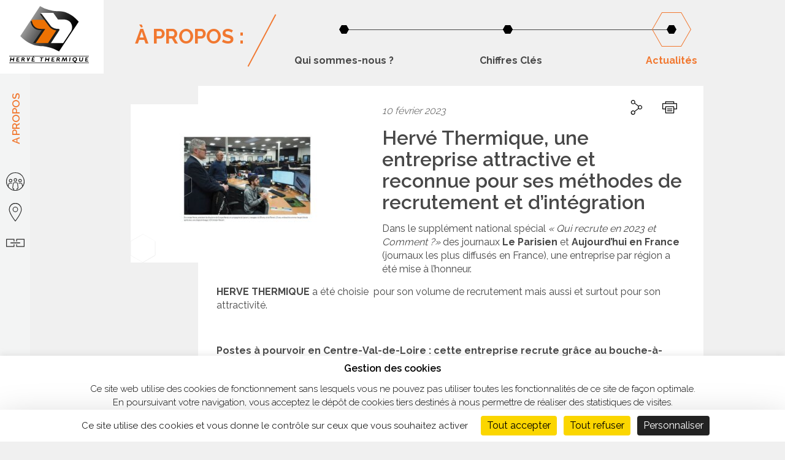

--- FILE ---
content_type: text/html; charset=UTF-8
request_url: https://www.herve-thermique.com/herve-thermique-recrute/
body_size: 17716
content:
<!doctype html>
<html lang="fr-FR" class="no-js">

<head>
	
	<meta charset="utf-8" />

	<!-- Title -->
	<title>Hervé Thermique, une entreprise attractive et reconnue pour ses méthodes de recrutement et d&#039;intégration - Hervé Thermique</title>
	
	

		
	<!-- Applications Name -->
	<meta name="application-name" content="Hervé Thermique"/>

	<!-- Responsive -->
	<meta name="viewport" content="width=device-width, initial-scale=1.0" />
	<meta http-equiv="X-UA-Compatible" content="IE=edge" />

	<!-- Color navigator & apps -->
	<meta name="theme-color" content="#ffffff">
	<meta name="msapplication-TileColor" content="#ffffff" />

	<!-- Favicon & Icon apps -->
	<link rel="icon" type="image/x-icon" href="https://www.herve-thermique.com/wp-content/themes/heneliaWP-HT/images/favicon/favicon.ico" />
	<link rel="icon" type="image/png" href="https://www.herve-thermique.com/wp-content/themes/heneliaWP-HT/images/favicon/favicon-196x196.png" sizes="196x196" />
	<link rel="icon" type="image/png" href="https://www.herve-thermique.com/wp-content/themes/heneliaWP-HT/images/favicon/favicon-128.png" sizes="128x128" />
	<link rel="icon" type="image/png" href="https://www.herve-thermique.com/wp-content/themes/heneliaWP-HT/images/favicon/favicon-96x96.png" sizes="96x96" />
	<link rel="icon" type="image/png" href="https://www.herve-thermique.com/wp-content/themes/heneliaWP-HT/images/favicon/favicon-32x32.png" sizes="32x32" />
	<link rel="icon" type="image/png" href="https://www.herve-thermique.com/wp-content/themes/heneliaWP-HT/images/favicon/favicon-16x16.png" sizes="16x16" />
	
	<link rel="apple-touch-icon" sizes="57x57" href="https://www.herve-thermique.com/wp-content/themes/heneliaWP-HT/images/favicon/apple-touch-icon-57x57.png" />
	<link rel="apple-touch-icon" sizes="114x114" href="https://www.herve-thermique.com/wp-content/themes/heneliaWP-HT/images/favicon/apple-touch-icon-114x114.png" />
	<link rel="apple-touch-icon" sizes="72x72" href="https://www.herve-thermique.com/wp-content/themes/heneliaWP-HT/images/favicon/apple-touch-icon-72x72.png" />
	<link rel="apple-touch-icon" sizes="144x144" href="https://www.herve-thermique.com/wp-content/themes/heneliaWP-HT/images/favicon/apple-touch-icon-144x144.png" />
	<link rel="apple-touch-icon" sizes="60x60" href="https://www.herve-thermique.com/wp-content/themes/heneliaWP-HT/images/favicon/apple-touch-icon-60x60.png" />
	<link rel="apple-touch-icon" sizes="120x120" href="https://www.herve-thermique.com/wp-content/themes/heneliaWP-HT/images/favicon/apple-touch-icon-120x120.png" />
	<link rel="apple-touch-icon" sizes="76x76" href="https://www.herve-thermique.com/wp-content/themes/heneliaWP-HT/images/favicon/apple-touch-icon-76x76.png" />
	<link rel="apple-touch-icon" sizes="152x152" href="https://www.herve-thermique.com/wp-content/themes/heneliaWP-HT/images/favicon/apple-touch-icon-152x152.png" />

	<meta name="msapplication-TileImage" content="https://www.herve-thermique.com/wp-content/themes/heneliaWP-HT/images/favicon/mstile-144x144.png" />
	<meta name="msapplication-square70x70logo" content="https://www.herve-thermique.com/wp-content/themes/heneliaWP-HT/images/favicon/mstile-70x70.png" />
	<meta name="msapplication-square150x150logo" content="https://www.herve-thermique.com/wp-content/themes/heneliaWP-HT/images/favicon/mstile-150x150.png" />
	<meta name="msapplication-wide310x150logo" content="https://www.herve-thermique.com/wp-content/themes/heneliaWP-HT/images/favicon/mstile-310x150.png" />
	<meta name="msapplication-square310x310logo" content="https://www.herve-thermique.com/wp-content/themes/heneliaWP-HT/images/favicon/mstile-310x310.png" />

	<!-- Wordpress head & modules -->
	<meta name='robots' content='index, follow, max-image-preview:large, max-snippet:-1, max-video-preview:-1' />
	<style>img:is([sizes="auto" i], [sizes^="auto," i]) { contain-intrinsic-size: 3000px 1500px }</style>
	<script>
		var tarteaucitronForceLanguage = "fr";
		</script><script type="text/javascript" src="https://tarteaucitron.io/load.js?locale=fr&iswordpress=true&domain=www.herve-thermique.com&uuid=c2ed2c252655bbdebda491c550b33ac0ca314497"></script>
	<!-- This site is optimized with the Yoast SEO plugin v24.1 - https://yoast.com/wordpress/plugins/seo/ -->
	<link rel="canonical" href="https://www.herve-thermique.com/herve-thermique-recrute/" />
	<meta property="og:locale" content="fr_FR" />
	<meta property="og:type" content="article" />
	<meta property="og:title" content="Hervé Thermique, une entreprise attractive et reconnue pour ses méthodes de recrutement et d&#039;intégration - Hervé Thermique" />
	<meta property="og:description" content="Dans le supplément national spécial « Qui recrute en 2023 et Comment ?» des journaux Le Parisien et Aujourd’hui en France (journaux les plus diffusés en France), une entreprise par région a été mise à l’honneur. HERVE THERMIQUE a été choisie  pour son volume de recrutement mais aussi et surtout pour son attractivité. &nbsp; Postes [&hellip;]" />
	<meta property="og:url" content="https://www.herve-thermique.com/herve-thermique-recrute/" />
	<meta property="og:site_name" content="Hervé Thermique" />
	<meta property="article:published_time" content="2023-02-10T10:57:20+00:00" />
	<meta property="article:modified_time" content="2023-02-15T16:17:14+00:00" />
	<meta property="og:image" content="https://www.herve-thermique.com/wp-content/uploads/2023/02/Le-Parisien3.jpg" />
	<meta property="og:image:width" content="1238" />
	<meta property="og:image:height" content="840" />
	<meta property="og:image:type" content="image/jpeg" />
	<meta name="author" content="Christelle Bourgueil" />
	<meta name="twitter:card" content="summary_large_image" />
	<meta name="twitter:label1" content="Écrit par" />
	<meta name="twitter:data1" content="Christelle Bourgueil" />
	<meta name="twitter:label2" content="Durée de lecture estimée" />
	<meta name="twitter:data2" content="1 minute" />
	<script type="application/ld+json" class="yoast-schema-graph">{"@context":"https://schema.org","@graph":[{"@type":"WebPage","@id":"https://www.herve-thermique.com/herve-thermique-recrute/","url":"https://www.herve-thermique.com/herve-thermique-recrute/","name":"Hervé Thermique, une entreprise attractive et reconnue pour ses méthodes de recrutement et d'intégration - Hervé Thermique","isPartOf":{"@id":"https://www.herve-thermique.com/#website"},"primaryImageOfPage":{"@id":"https://www.herve-thermique.com/herve-thermique-recrute/#primaryimage"},"image":{"@id":"https://www.herve-thermique.com/herve-thermique-recrute/#primaryimage"},"thumbnailUrl":"https://www.herve-thermique.com/wp-content/uploads/2023/02/Le-Parisien3.jpg","datePublished":"2023-02-10T10:57:20+00:00","dateModified":"2023-02-15T16:17:14+00:00","author":{"@id":"https://www.herve-thermique.com/#/schema/person/d548e344edfe22983730521521dde13c"},"breadcrumb":{"@id":"https://www.herve-thermique.com/herve-thermique-recrute/#breadcrumb"},"inLanguage":"fr-FR","potentialAction":[{"@type":"ReadAction","target":["https://www.herve-thermique.com/herve-thermique-recrute/"]}]},{"@type":"ImageObject","inLanguage":"fr-FR","@id":"https://www.herve-thermique.com/herve-thermique-recrute/#primaryimage","url":"https://www.herve-thermique.com/wp-content/uploads/2023/02/Le-Parisien3.jpg","contentUrl":"https://www.herve-thermique.com/wp-content/uploads/2023/02/Le-Parisien3.jpg","width":1238,"height":840},{"@type":"BreadcrumbList","@id":"https://www.herve-thermique.com/herve-thermique-recrute/#breadcrumb","itemListElement":[{"@type":"ListItem","position":1,"name":"Accueil","item":"https://www.herve-thermique.com/"},{"@type":"ListItem","position":2,"name":"Actualités","item":"https://www.herve-thermique.com/a-propos/actualites/"},{"@type":"ListItem","position":3,"name":"Hervé Thermique, une entreprise attractive et reconnue pour ses méthodes de recrutement et d&rsquo;intégration"}]},{"@type":"WebSite","@id":"https://www.herve-thermique.com/#website","url":"https://www.herve-thermique.com/","name":"Hervé Thermique","description":"Pour une gestion durable de l&#039;énergie","potentialAction":[{"@type":"SearchAction","target":{"@type":"EntryPoint","urlTemplate":"https://www.herve-thermique.com/?s={search_term_string}"},"query-input":{"@type":"PropertyValueSpecification","valueRequired":true,"valueName":"search_term_string"}}],"inLanguage":"fr-FR"},{"@type":"Person","@id":"https://www.herve-thermique.com/#/schema/person/d548e344edfe22983730521521dde13c","name":"Christelle Bourgueil","image":{"@type":"ImageObject","inLanguage":"fr-FR","@id":"https://www.herve-thermique.com/#/schema/person/image/","url":"https://secure.gravatar.com/avatar/9de70718fee8cea3f14c8fe62d80c55e?s=96&d=mm&r=g","contentUrl":"https://secure.gravatar.com/avatar/9de70718fee8cea3f14c8fe62d80c55e?s=96&d=mm&r=g","caption":"Christelle Bourgueil"}}]}</script>
	<!-- / Yoast SEO plugin. -->


<style id='wp-emoji-styles-inline-css' type='text/css'>

	img.wp-smiley, img.emoji {
		display: inline !important;
		border: none !important;
		box-shadow: none !important;
		height: 1em !important;
		width: 1em !important;
		margin: 0 0.07em !important;
		vertical-align: -0.1em !important;
		background: none !important;
		padding: 0 !important;
	}
</style>
<link rel='stylesheet' id='wp-block-library-css' href='https://www.herve-thermique.com/wp-includes/css/dist/block-library/style.min.css?ver=6.7.4' type='text/css' media='all' />
<style id='classic-theme-styles-inline-css' type='text/css'>
/*! This file is auto-generated */
.wp-block-button__link{color:#fff;background-color:#32373c;border-radius:9999px;box-shadow:none;text-decoration:none;padding:calc(.667em + 2px) calc(1.333em + 2px);font-size:1.125em}.wp-block-file__button{background:#32373c;color:#fff;text-decoration:none}
</style>
<style id='global-styles-inline-css' type='text/css'>
:root{--wp--preset--aspect-ratio--square: 1;--wp--preset--aspect-ratio--4-3: 4/3;--wp--preset--aspect-ratio--3-4: 3/4;--wp--preset--aspect-ratio--3-2: 3/2;--wp--preset--aspect-ratio--2-3: 2/3;--wp--preset--aspect-ratio--16-9: 16/9;--wp--preset--aspect-ratio--9-16: 9/16;--wp--preset--color--black: #000000;--wp--preset--color--cyan-bluish-gray: #abb8c3;--wp--preset--color--white: #ffffff;--wp--preset--color--pale-pink: #f78da7;--wp--preset--color--vivid-red: #cf2e2e;--wp--preset--color--luminous-vivid-orange: #ff6900;--wp--preset--color--luminous-vivid-amber: #fcb900;--wp--preset--color--light-green-cyan: #7bdcb5;--wp--preset--color--vivid-green-cyan: #00d084;--wp--preset--color--pale-cyan-blue: #8ed1fc;--wp--preset--color--vivid-cyan-blue: #0693e3;--wp--preset--color--vivid-purple: #9b51e0;--wp--preset--gradient--vivid-cyan-blue-to-vivid-purple: linear-gradient(135deg,rgba(6,147,227,1) 0%,rgb(155,81,224) 100%);--wp--preset--gradient--light-green-cyan-to-vivid-green-cyan: linear-gradient(135deg,rgb(122,220,180) 0%,rgb(0,208,130) 100%);--wp--preset--gradient--luminous-vivid-amber-to-luminous-vivid-orange: linear-gradient(135deg,rgba(252,185,0,1) 0%,rgba(255,105,0,1) 100%);--wp--preset--gradient--luminous-vivid-orange-to-vivid-red: linear-gradient(135deg,rgba(255,105,0,1) 0%,rgb(207,46,46) 100%);--wp--preset--gradient--very-light-gray-to-cyan-bluish-gray: linear-gradient(135deg,rgb(238,238,238) 0%,rgb(169,184,195) 100%);--wp--preset--gradient--cool-to-warm-spectrum: linear-gradient(135deg,rgb(74,234,220) 0%,rgb(151,120,209) 20%,rgb(207,42,186) 40%,rgb(238,44,130) 60%,rgb(251,105,98) 80%,rgb(254,248,76) 100%);--wp--preset--gradient--blush-light-purple: linear-gradient(135deg,rgb(255,206,236) 0%,rgb(152,150,240) 100%);--wp--preset--gradient--blush-bordeaux: linear-gradient(135deg,rgb(254,205,165) 0%,rgb(254,45,45) 50%,rgb(107,0,62) 100%);--wp--preset--gradient--luminous-dusk: linear-gradient(135deg,rgb(255,203,112) 0%,rgb(199,81,192) 50%,rgb(65,88,208) 100%);--wp--preset--gradient--pale-ocean: linear-gradient(135deg,rgb(255,245,203) 0%,rgb(182,227,212) 50%,rgb(51,167,181) 100%);--wp--preset--gradient--electric-grass: linear-gradient(135deg,rgb(202,248,128) 0%,rgb(113,206,126) 100%);--wp--preset--gradient--midnight: linear-gradient(135deg,rgb(2,3,129) 0%,rgb(40,116,252) 100%);--wp--preset--font-size--small: 13px;--wp--preset--font-size--medium: 20px;--wp--preset--font-size--large: 36px;--wp--preset--font-size--x-large: 42px;--wp--preset--spacing--20: 0.44rem;--wp--preset--spacing--30: 0.67rem;--wp--preset--spacing--40: 1rem;--wp--preset--spacing--50: 1.5rem;--wp--preset--spacing--60: 2.25rem;--wp--preset--spacing--70: 3.38rem;--wp--preset--spacing--80: 5.06rem;--wp--preset--shadow--natural: 6px 6px 9px rgba(0, 0, 0, 0.2);--wp--preset--shadow--deep: 12px 12px 50px rgba(0, 0, 0, 0.4);--wp--preset--shadow--sharp: 6px 6px 0px rgba(0, 0, 0, 0.2);--wp--preset--shadow--outlined: 6px 6px 0px -3px rgba(255, 255, 255, 1), 6px 6px rgba(0, 0, 0, 1);--wp--preset--shadow--crisp: 6px 6px 0px rgba(0, 0, 0, 1);}:where(.is-layout-flex){gap: 0.5em;}:where(.is-layout-grid){gap: 0.5em;}body .is-layout-flex{display: flex;}.is-layout-flex{flex-wrap: wrap;align-items: center;}.is-layout-flex > :is(*, div){margin: 0;}body .is-layout-grid{display: grid;}.is-layout-grid > :is(*, div){margin: 0;}:where(.wp-block-columns.is-layout-flex){gap: 2em;}:where(.wp-block-columns.is-layout-grid){gap: 2em;}:where(.wp-block-post-template.is-layout-flex){gap: 1.25em;}:where(.wp-block-post-template.is-layout-grid){gap: 1.25em;}.has-black-color{color: var(--wp--preset--color--black) !important;}.has-cyan-bluish-gray-color{color: var(--wp--preset--color--cyan-bluish-gray) !important;}.has-white-color{color: var(--wp--preset--color--white) !important;}.has-pale-pink-color{color: var(--wp--preset--color--pale-pink) !important;}.has-vivid-red-color{color: var(--wp--preset--color--vivid-red) !important;}.has-luminous-vivid-orange-color{color: var(--wp--preset--color--luminous-vivid-orange) !important;}.has-luminous-vivid-amber-color{color: var(--wp--preset--color--luminous-vivid-amber) !important;}.has-light-green-cyan-color{color: var(--wp--preset--color--light-green-cyan) !important;}.has-vivid-green-cyan-color{color: var(--wp--preset--color--vivid-green-cyan) !important;}.has-pale-cyan-blue-color{color: var(--wp--preset--color--pale-cyan-blue) !important;}.has-vivid-cyan-blue-color{color: var(--wp--preset--color--vivid-cyan-blue) !important;}.has-vivid-purple-color{color: var(--wp--preset--color--vivid-purple) !important;}.has-black-background-color{background-color: var(--wp--preset--color--black) !important;}.has-cyan-bluish-gray-background-color{background-color: var(--wp--preset--color--cyan-bluish-gray) !important;}.has-white-background-color{background-color: var(--wp--preset--color--white) !important;}.has-pale-pink-background-color{background-color: var(--wp--preset--color--pale-pink) !important;}.has-vivid-red-background-color{background-color: var(--wp--preset--color--vivid-red) !important;}.has-luminous-vivid-orange-background-color{background-color: var(--wp--preset--color--luminous-vivid-orange) !important;}.has-luminous-vivid-amber-background-color{background-color: var(--wp--preset--color--luminous-vivid-amber) !important;}.has-light-green-cyan-background-color{background-color: var(--wp--preset--color--light-green-cyan) !important;}.has-vivid-green-cyan-background-color{background-color: var(--wp--preset--color--vivid-green-cyan) !important;}.has-pale-cyan-blue-background-color{background-color: var(--wp--preset--color--pale-cyan-blue) !important;}.has-vivid-cyan-blue-background-color{background-color: var(--wp--preset--color--vivid-cyan-blue) !important;}.has-vivid-purple-background-color{background-color: var(--wp--preset--color--vivid-purple) !important;}.has-black-border-color{border-color: var(--wp--preset--color--black) !important;}.has-cyan-bluish-gray-border-color{border-color: var(--wp--preset--color--cyan-bluish-gray) !important;}.has-white-border-color{border-color: var(--wp--preset--color--white) !important;}.has-pale-pink-border-color{border-color: var(--wp--preset--color--pale-pink) !important;}.has-vivid-red-border-color{border-color: var(--wp--preset--color--vivid-red) !important;}.has-luminous-vivid-orange-border-color{border-color: var(--wp--preset--color--luminous-vivid-orange) !important;}.has-luminous-vivid-amber-border-color{border-color: var(--wp--preset--color--luminous-vivid-amber) !important;}.has-light-green-cyan-border-color{border-color: var(--wp--preset--color--light-green-cyan) !important;}.has-vivid-green-cyan-border-color{border-color: var(--wp--preset--color--vivid-green-cyan) !important;}.has-pale-cyan-blue-border-color{border-color: var(--wp--preset--color--pale-cyan-blue) !important;}.has-vivid-cyan-blue-border-color{border-color: var(--wp--preset--color--vivid-cyan-blue) !important;}.has-vivid-purple-border-color{border-color: var(--wp--preset--color--vivid-purple) !important;}.has-vivid-cyan-blue-to-vivid-purple-gradient-background{background: var(--wp--preset--gradient--vivid-cyan-blue-to-vivid-purple) !important;}.has-light-green-cyan-to-vivid-green-cyan-gradient-background{background: var(--wp--preset--gradient--light-green-cyan-to-vivid-green-cyan) !important;}.has-luminous-vivid-amber-to-luminous-vivid-orange-gradient-background{background: var(--wp--preset--gradient--luminous-vivid-amber-to-luminous-vivid-orange) !important;}.has-luminous-vivid-orange-to-vivid-red-gradient-background{background: var(--wp--preset--gradient--luminous-vivid-orange-to-vivid-red) !important;}.has-very-light-gray-to-cyan-bluish-gray-gradient-background{background: var(--wp--preset--gradient--very-light-gray-to-cyan-bluish-gray) !important;}.has-cool-to-warm-spectrum-gradient-background{background: var(--wp--preset--gradient--cool-to-warm-spectrum) !important;}.has-blush-light-purple-gradient-background{background: var(--wp--preset--gradient--blush-light-purple) !important;}.has-blush-bordeaux-gradient-background{background: var(--wp--preset--gradient--blush-bordeaux) !important;}.has-luminous-dusk-gradient-background{background: var(--wp--preset--gradient--luminous-dusk) !important;}.has-pale-ocean-gradient-background{background: var(--wp--preset--gradient--pale-ocean) !important;}.has-electric-grass-gradient-background{background: var(--wp--preset--gradient--electric-grass) !important;}.has-midnight-gradient-background{background: var(--wp--preset--gradient--midnight) !important;}.has-small-font-size{font-size: var(--wp--preset--font-size--small) !important;}.has-medium-font-size{font-size: var(--wp--preset--font-size--medium) !important;}.has-large-font-size{font-size: var(--wp--preset--font-size--large) !important;}.has-x-large-font-size{font-size: var(--wp--preset--font-size--x-large) !important;}
:where(.wp-block-post-template.is-layout-flex){gap: 1.25em;}:where(.wp-block-post-template.is-layout-grid){gap: 1.25em;}
:where(.wp-block-columns.is-layout-flex){gap: 2em;}:where(.wp-block-columns.is-layout-grid){gap: 2em;}
:root :where(.wp-block-pullquote){font-size: 1.5em;line-height: 1.6;}
</style>
<link rel='stylesheet' id='cookie-law-info-css' href='https://www.herve-thermique.com/wp-content/plugins/cookie-law-info/legacy/public/css/cookie-law-info-public.css?ver=3.2.8' type='text/css' media='all' />
<link rel='stylesheet' id='cookie-law-info-gdpr-css' href='https://www.herve-thermique.com/wp-content/plugins/cookie-law-info/legacy/public/css/cookie-law-info-gdpr.css?ver=3.2.8' type='text/css' media='all' />
<link rel='stylesheet' id='main-css' href='https://www.herve-thermique.com/wp-content/themes/heneliaWP-HT/style.css?ver=1' type='text/css' media='screen' />
<link rel='stylesheet' id='print-css' href='https://www.herve-thermique.com/wp-content/themes/heneliaWP-HT/css/print.css?ver=1' type='text/css' media='print' />
<link rel='stylesheet' id='custom-tribnu-css' href='https://www.herve-thermique.com/wp-content/themes/heneliaWP-HT/css/custom-tribu.css?ver=1764577677' type='text/css' media='all' />
<script type="text/javascript" src="https://code.jquery.com/jquery-latest.min.js?ver=6.7.4" id="jquery-js"></script>
<script type="text/javascript" id="cookie-law-info-js-extra">
/* <![CDATA[ */
var Cli_Data = {"nn_cookie_ids":[],"cookielist":[],"non_necessary_cookies":[],"ccpaEnabled":"","ccpaRegionBased":"","ccpaBarEnabled":"","strictlyEnabled":["necessary","obligatoire"],"ccpaType":"gdpr","js_blocking":"","custom_integration":"","triggerDomRefresh":"","secure_cookies":""};
var cli_cookiebar_settings = {"animate_speed_hide":"500","animate_speed_show":"500","background":"#FFF","border":"#b1a6a6c2","border_on":"","button_1_button_colour":"#f17830","button_1_button_hover":"#c16026","button_1_link_colour":"#fff","button_1_as_button":"1","button_1_new_win":"","button_2_button_colour":"#333","button_2_button_hover":"#292929","button_2_link_colour":"#f17830","button_2_as_button":"","button_2_hidebar":"","button_3_button_colour":"#f17830","button_3_button_hover":"#c16026","button_3_link_colour":"#fff","button_3_as_button":"1","button_3_new_win":"","button_4_button_colour":"#000","button_4_button_hover":"#000000","button_4_link_colour":"#f17830","button_4_as_button":"","button_7_button_colour":"#61a229","button_7_button_hover":"#4e8221","button_7_link_colour":"#fff","button_7_as_button":"1","button_7_new_win":"","font_family":"inherit","header_fix":"","notify_animate_hide":"1","notify_animate_show":"","notify_div_id":"#cookie-law-info-bar","notify_position_horizontal":"right","notify_position_vertical":"bottom","scroll_close":"","scroll_close_reload":"","accept_close_reload":"","reject_close_reload":"","showagain_tab":"","showagain_background":"#fff","showagain_border":"#000","showagain_div_id":"#cookie-law-info-again","showagain_x_position":"100px","text":"#000","show_once_yn":"","show_once":"10000","logging_on":"","as_popup":"","popup_overlay":"1","bar_heading_text":"Gestion des cookies","cookie_bar_as":"banner","popup_showagain_position":"bottom-right","widget_position":"left"};
var log_object = {"ajax_url":"https:\/\/www.herve-thermique.com\/wp-admin\/admin-ajax.php"};
/* ]]> */
</script>
<script type="text/javascript" src="https://www.herve-thermique.com/wp-content/plugins/cookie-law-info/legacy/public/js/cookie-law-info-public.js?ver=3.2.8" id="cookie-law-info-js"></script>
<script type="text/javascript" src="https://maps.googleapis.com/maps/api/js?key=AIzaSyBpDW7lRfOBwuQ_iCW2zaJKVlBPn01P-RQ" id="map2-js"></script>
<meta name="generator" content="WordPress 6.7.4" />
	<link href="https://fonts.googleapis.com/css?family=Raleway:300,400,600,700" rel="stylesheet">
	<!--<script src="https://maps.googleapis.com/maps/api/js?key=AIzaSyBpDW7lRfOBwuQ_iCW2zaJKVlBPn01P-RQ"></script>-->

<!-- Google Tag Manager -->
<script>(function(w,d,s,l,i){w[l]=w[l]||[];w[l].push({'gtm.start':
new Date().getTime(),event:'gtm.js'});var f=d.getElementsByTagName(s)[0],
j=d.createElement(s),dl=l!='dataLayer'?'&l='+l:'';j.async=true;j.src=
'https://www.googletagmanager.com/gtm.js?id='+i+dl;f.parentNode.insertBefore(j,f);
})(window,document,'script','dataLayer','GTM-K24FJ4T');</script>
<!-- End Google Tag Manager -->
<!-- Global site tag (gtag.js) - Google Analytics -->
<script async src="https://www.googletagmanager.com/gtag/js?id=UA-787645-22"></script>
<script>
  window.dataLayer = window.dataLayer || [];
  function gtag(){dataLayer.push(arguments);}
  gtag('js', new Date());

  gtag('config', 'UA-787645-22');
</script>
  <script src="https://unpkg.com/@googlemaps/markerclusterer/dist/index.min.js"></script>
  <style type="text/css">

.wysiwyg-highlight-gray {
    overflow: hidden;
    background-color: #f0f0f0;
    padding: 15px;
    margin-bottom: 22px;
    width: 48%;
    float: left;
}
.wysiwyg-highlight-gray p, .wysiwyg-highlight-gray2 p {
	font-size: 1em;
}
.wysiwyg-highlight-gray2 {
    overflow: hidden;
    background-color: #f0f0f0;
    padding: 15px;
    margin-left: 10px;
    margin-bottom: 22px;
    width: 48%;
    float: right;
}
.wysiwyg-highlight-orange {
width: 100%;
	}
	
	
/* RingoStudio */
.best-workplaces {
	position: relative;
	max-width: 120px;
}	
@media (min-width: 768px) {
	.best-workplaces {
		position: absolute;
		bottom: 160px;
		max-width: 120px;
	}		
}
	


</style>
	
</head>

<body>
	<!-- Google Tag Manager (noscript) -->
<noscript><iframe src="https://www.googletagmanager.com/ns.html?id=GTM-K24FJ4T"
height="0" width="0" style="display:none;visibility:hidden"></iframe></noscript>
<!-- End Google Tag Manager (noscript) -->
	<ul class="skip-nav no-print">
		<li><a href="/" title="Retour à la page d'accueil">Accueil</a></li>		<li><a href="#primary-nav" title="Accès à la navigation">Navigation principale</a></li>
		<li><a href="#main" title="Accès direct au contenu">Contenu</a></li>
	</ul>
	<!--[if lte IE 9]><div class="alert-ie"><p><strong>Attention ! </strong> Votre navigateur (Internet Explorer 9 ou inférieur) présente de sérieuses lacunes en terme de sécurité et de performances, dues à son obsolescence. En conséquence, ce site sera consultable mais de manière moins optimale qu'avec un navigateur récent&nbsp;: <a href="https://www.microsoft.com/fr-fr/windows/microsoft-edge">Edge</a>, <a href="http://www.mozilla.org/fr/firefox/new/">Firefox</a>, <a href="https://www.google.com/intl/fr/chrome/browser/">Chrome</a>, <a href="http://www.apple.com/fr/safari/">Safari</a>,...</p></div><![endif]-->
	
	<header class="header">
		<a href="/" class="logo" title="Hervé Thermique">
			<svg class="logo-ht" xmlns="http://www.w3.org/2000/svg" viewBox="0 0 300 215.62">
			  <title>Hervé Thermique</title>
			  <defs>
			    <linearGradient id="gradient-logo" data-name="gradient-logo" x1="82.86" y1="43.92" x2="221.43" y2="126.21" gradientUnits="userSpaceOnUse">
			      <stop offset="0" stop-color="#999"/>
			      <stop offset="0.04" stop-color="#929292"/>
			      <stop offset="0.37" stop-color="#545454"/>
			      <stop offset="0.66" stop-color="#262626"/>
			      <stop offset="0.87" stop-color="#0a0a0a"/>
			      <stop offset="1"/>
			    </linearGradient>
			  </defs>
			  <g class="logo-text">
			    <path d="M17.34,209.24H14l.93-6.48H6.78l-.91,6.48H2.49l2.24-15.91H8.11l-.89,6.3h8.09l.89-6.3h3.38Z"/>
			    <path d="M38.08,196H31.53L31,199.75h5.76l-.37,2.66H30.62L30,206.58h8.26l-.37,2.66H26.28l2.24-15.91h9.94Z"/>
			    <path d="M52.94,193.33c4,0,5.36,2.82,5.36,4.78a4,4,0,0,1-3.54,4.15h0a3.32,3.32,0,0,1,1.68,1.87l2.45,5.06H55.15L53.64,206c-1.35-2.87-1.73-3.22-3.38-3.22h-.72l-.89,6.44H45.26l2.22-15.91Zm-3.06,7h1.68c2.29,0,3.24-1.14,3.24-2.31s-1-2-2.66-2H50.49Z"/>
			    <path d="M71.13,209.45H69.48l-3.31-16.12h3.22l1.73,9.35h0l4.27-9.35H78.9Z"/>
			    <path d="M91.22,188.22H95l-4.13,4h-1.7Zm4.5,7.77H89.16l-.54,3.76h5.76L94,202.41H88.25l-.58,4.18h8.26l-.37,2.66H83.91l2.24-15.91h9.94Z"/>
			    <path d="M128.9,196h-5.18l-1.87,13.25h-3.38L120.34,196h-5l.37-2.66h13.6Z"/>
			    <path d="M149.43,209.24H146l.93-6.48h-8.12l-.91,6.48h-3.38l2.24-15.91h3.38l-.89,6.3h8.09l.89-6.3h3.38Z"/>
			    <path d="M170.16,196h-6.55l-.54,3.76h5.76l-.37,2.66H162.7l-.58,4.18h8.26l-.37,2.66H158.36l2.24-15.91h9.94Z"/>
			    <path d="M185,193.33c4,0,5.36,2.82,5.36,4.78a4,4,0,0,1-3.55,4.15h0a3.32,3.32,0,0,1,1.68,1.87l2.45,5.06h-3.73L185.72,206c-1.35-2.87-1.73-3.22-3.38-3.22h-.72l-.89,6.44h-3.38l2.21-15.91Zm-3.06,7h1.68c2.29,0,3.24-1.14,3.24-2.31s-1-2-2.66-2h-1.66Z"/>
			    <path d="M217.63,209.24h-3.27l-.49-10.75h0L208,209.24h-1.61l-2.8-11.06h0L200,209.24h-3.4l5.18-15.91h3.71l2.56,10,5.37-10H217Z"/>
			    <path d="M228.69,209.24h-3.38l2.24-15.91h3.38Z"/>
			    <path d="M250.14,214.09a13.8,13.8,0,0,1-7.56-5.27c-1.89-1-4.52-2.49-4.52-6.77,0-5.15,4-8.93,9.38-8.93,4.69,0,7.81,2.92,7.81,7.32a8.61,8.61,0,0,1-7.56,8.82c.93,1.17,3.24,2.38,4.64,1.87l.49.3Zm-2.94-18a5.72,5.72,0,0,0-5.64,5.8v.1a4.33,4.33,0,0,0,4.08,4.55,3.38,3.38,0,0,0,.45,0,5.74,5.74,0,0,0,5.67-5.81v0a4.42,4.42,0,0,0-4.2-4.63h-.36Z"/>
			    <path d="M277.41,203.25c-.72,5.18-4.31,6.2-7.32,6.2-5.46,0-7.53-3-7-7.07l1.31-9h3.38l-1.28,9c-.51,3.59,2.15,4.18,3.55,4.18a3.76,3.76,0,0,0,4-3.51v0l1.35-9.63h3.38Z"/>
			    <path d="M297.1,196h-6.55l-.54,3.76h5.76l-.37,2.66h-5.76l-.58,4.18h8.26l-.37,2.66H285.3l2.24-15.91h9.94Z"/>
			    <polygon points="0 189.36 0 187.61 300 187.61 300 189.36 0 189.36 0 189.36"/>
			    <polygon points="0 215.63 0 213.88 300 213.88 300 215.63 0 215.63 0 215.63"/>
			  </g>
			  <path d="M41.88,112.94,116.07,0c34.8,21,70.7,19.26,70.7,19.26,45.09,0,74.64,39.62,74.64,39.62L187.65,171.16c-34.8-21-69.82-20.14-69.82-20.14C72.74,149.27,41.88,112.94,41.88,112.94Z" fill="url(#gradient-logo)"/>
			  <path d="M115.88,29.73h46.55l17.66,25.1L201,54.68c19.26,0,27.14,12.69,27.14,12.69,11.16,17.51.66,32.39.66,32.39l-25.63,39.87-57-.15,26.56-40.86c5.32-7.44,4.69-7,4.69-7-20.72.07-25.7-12.84-25.7-12.84Z" fill="#1d1d1b"/>
			  <path d="M119.36,25.39H165.9l17.66,25.1,20.94-.15c19.26,0,27.14,12.69,27.14,12.69,11.16,17.51.66,32.39.66,32.39l-29.11,44.21H157l30.42-46.4c5.32-7.44-2.85-7.22-2.85-7.22-20.72.07-28.67-11.82-28.67-11.82Z" fill="#fff"/>
			  <path d="M173.13,96.85,145.48,139.5l-55.57.15,33-48.74s-10.09-.15-13.88-1c0,0-16.63-1.6-24.81-19.55a45,45,0,0,1-3.6-13.76h46.69S146,83,149.49,86C149.49,86,159.74,96.63,173.13,96.85Z" fill="#1d1d1b"/>
			  <path d="M177.47,91.63,146.22,139.5H99.82l35.62-53.11s-18.39,0-22.18-.88c0,0-17.55-.25-25.68-20.43a49.41,49.41,0,0,1-2.65-13.72h46.69s18.71,26.46,22.2,29.48C153.83,80.84,164.08,91.41,177.47,91.63Z" fill="#ed7203"/>
			</svg>

		</a>
		<button type="button" class="btn btn-menu btn-menu-open fn-menu">
			<svg xmlns="http://www.w3.org/2000/svg" viewBox="0 0 30 30" aria-hidden="true">
				<title>Menu</title>
				<rect id="burger-3" width="30" height="6" fill="#fff"/>
				<rect id="burger-2" y="24" width="30" height="6" fill="#fff"/>
				<rect id="burger-1" y="12" width="30" height="6" fill="#fff"/>
			</svg>
			<span>Menu</span>
		</button>
		<nav class="nav-container">
			<button type="button" class="btn btn-menu btn-menu-close fn-menu-close">
				<svg xmlns="http://www.w3.org/2000/svg" viewBox="0 0 40 40" aria-hidden="true">
					<title>Fermer</title>
					<polygon points="40 1.4 38.6 0 20 18.6 1.4 0 0 1.4 18.6 20 0 38.6 1.4 40 20 21.4 38.6 40 40 38.6 21.4 20 40 1.4" fill="#ffffff"/>
				</svg>
				<span class="sr-only">Fermer le menu mobile</span>
			</button>
			<div class="nav-scroll">
				
<ul class="nav-list secondary-nav-list secondary-nav-list_l1 nav-list_l1">
	<li class="nav-item secondary-nav-item secondary-nav-item_l1 nav-item_l1  "><a href="https://www.herve-thermique.com/metiers/" class="nav-link secondary-nav-link secondary-nav-link_l1 nav-link_l1"><span class="nav-link-inner secondary-nav-link-inner secondary-nav-link-inner_l1 nav-link-inner_l1">Métiers</span></a></li>
<li class="nav-item secondary-nav-item secondary-nav-item_l1 nav-item_l1  "><a href="https://www.herve-thermique.com/offres/" class="nav-link secondary-nav-link secondary-nav-link_l1 nav-link_l1"><span class="nav-link-inner secondary-nav-link-inner secondary-nav-link-inner_l1 nav-link-inner_l1">Offres</span></a></li>
<li class="nav-item secondary-nav-item secondary-nav-item_l1 nav-item_l1  "><a href="https://www.herve-thermique.com/clients/" class="nav-link secondary-nav-link secondary-nav-link_l1 nav-link_l1"><span class="nav-link-inner secondary-nav-link-inner secondary-nav-link-inner_l1 nav-link-inner_l1">Clients</span></a></li>
<li class="nav-item secondary-nav-item secondary-nav-item_l1 nav-item_l1  "><a href="https://www.herve-thermique.com/realisations/" class="nav-link secondary-nav-link secondary-nav-link_l1 nav-link_l1"><span class="nav-link-inner secondary-nav-link-inner secondary-nav-link-inner_l1 nav-link-inner_l1">Réalisations</span></a></li>
<li class="nav-item secondary-nav-item secondary-nav-item_l1 nav-item_l1  nav-contact"><a href="https://www.herve-thermique.com/contact/" class="nav-link secondary-nav-link secondary-nav-link_l1 nav-link_l1"><span class="nav-link-inner secondary-nav-link-inner secondary-nav-link-inner_l1 nav-link-inner_l1">Contact</span></a></li>
<li class="nav-item secondary-nav-item secondary-nav-item_l1 nav-item_l1  nav-job"><a href="https://www.herve-thermique.com/nous-rejoindre/nos-offres-demplois/" class="nav-link secondary-nav-link secondary-nav-link_l1 nav-link_l1"><span class="nav-link-inner secondary-nav-link-inner secondary-nav-link-inner_l1 nav-link-inner_l1">Nos offres d&#8217;emplois</span></a></li>
</ul>

				<div class="nav-left">
					<button class="btn btn-left-menu fn-menu-left-toggle">
						<span class="sr-only" aria-hidden="true">Afficher/cacher le menu</span>
					</button>
					
	<ul class="nav-list primary-nav-list primary-nav-list_l1 nav-list_l1"> 
		<li class="nav-item primary-nav-item primary-nav-item_l1 nav-item_l1 is-parent nav-about fn-nav-about"><a href="https://www.herve-thermique.com/a-propos/qui-sommes-nous/" class="nav-link primary-nav-link primary-nav-link_l1 nav-link_l1"><span class="nav-link-inner primary-nav-link-inner primary-nav-link-inner_l1 nav-link-inner_l1">A propos</span></a>
<ul class="nav-list primary-nav-list_l2 primary-nav-list nav-list_l2">
	<li class="nav-item primary-nav-item primary-nav-item_l2 nav-item_l2   menu-item"><a href="https://www.herve-thermique.com/a-propos/qui-sommes-nous/" class="nav-link primary-nav-link primary-nav-link_l2 nav-link_l2"><span class="nav-link-inner primary-nav-link-inner primary-nav-link-inner_l2 nav-link-inner_l2">Qui sommes-nous ?</span></a></li>
	<li class="nav-item primary-nav-item primary-nav-item_l2 nav-item_l2   menu-item"><a href="https://www.herve-thermique.com/chiffres-cles/chiffre-daffaires/" class="nav-link primary-nav-link primary-nav-link_l2 nav-link_l2"><span class="nav-link-inner primary-nav-link-inner primary-nav-link-inner_l2 nav-link-inner_l2">Chiffres-clés</span></a></li>
	<li class="nav-item primary-nav-item primary-nav-item_l2 nav-item_l2  nav-actus menu-item"><a href="https://www.herve-thermique.com/a-propos/actualites/" class="nav-link primary-nav-link primary-nav-link_l2 nav-link_l2"><span class="nav-link-inner primary-nav-link-inner primary-nav-link-inner_l2 nav-link-inner_l2">Actualités</span></a></li>
</ul>
</li>
	</ul>
					<div class="nav-left-bottom">
						
<ul class="nav-list third-nav-list third-nav-list_l1 nav-list_l1">
	<li class="nav-item third-nav-item third-nav-item_l1 nav-item_l1 is-parent nav-icon nav-joinus"><a href="https://www.herve-thermique.com/nous-rejoindre/nos-valeurs/" class="nav-link third-nav-link third-nav-link_l1 nav-link_l1"><span class="nav-link-inner third-nav-link-inner third-nav-link-inner_l1 nav-link-inner_l1">Nous rejoindre</span></a>
<ul class="nav-list third-nav-list_l2 third-nav-list nav-list_l2">
	<li class="nav-item third-nav-item third-nav-item_l2 nav-item_l2   menu-item"><a href="https://www.herve-thermique.com/nous-rejoindre/nos-valeurs/" class="nav-link third-nav-link third-nav-link_l2 nav-link_l2"><span class="nav-link-inner third-nav-link-inner third-nav-link-inner_l2 nav-link-inner_l2">Nos valeurs</span></a></li>
	<li class="nav-item third-nav-item third-nav-item_l2 nav-item_l2  nav-job-list menu-item"><a href="https://www.herve-thermique.com/nous-rejoindre/nos-offres-demplois/" class="nav-link third-nav-link third-nav-link_l2 nav-link_l2"><span class="nav-link-inner third-nav-link-inner third-nav-link-inner_l2 nav-link-inner_l2">Nos offres d’emplois</span></a></li>
	<li class="nav-item third-nav-item third-nav-item_l2 nav-item_l2  nav-job-form menu-item"><a href="/nous-rejoindre/nos-offres-demplois/?id=0" class="nav-link third-nav-link third-nav-link_l2 nav-link_l2"><span class="nav-link-inner third-nav-link-inner third-nav-link-inner_l2 nav-link-inner_l2">Votre candidature</span></a></li>
</ul>
</li>
<li class="nav-item third-nav-item third-nav-item_l1 nav-item_l1  nav-icon nav-agency"><a href="https://www.herve-thermique.com/implantations/" class="nav-link third-nav-link third-nav-link_l1 nav-link_l1"><span class="nav-link-inner third-nav-link-inner third-nav-link-inner_l1 nav-link-inner_l1">Implantations</span></a></li>
<li class="nav-item third-nav-item third-nav-item_l1 nav-item_l1  nav-icon nav-acces"><a href="https://www.herve-thermique.com/acces/" class="nav-link third-nav-link third-nav-link_l1 nav-link_l1"><span class="nav-link-inner third-nav-link-inner third-nav-link-inner_l1 nav-link-inner_l1">Espace Partenaires</span></a></li>
<li class="nav-item third-nav-item third-nav-item_l1 nav-item_l1 is-parent nav-legacy menu-item"><a href="https://www.herve-thermique.com/mention-legales/mentions-legales/" class="nav-link third-nav-link third-nav-link_l1 nav-link_l1"><span class="nav-link-inner third-nav-link-inner third-nav-link-inner_l1 nav-link-inner_l1">Mentions légales</span></a>
<ul class="nav-list third-nav-list_l2 third-nav-list nav-list_l2">
	<li class="nav-item third-nav-item third-nav-item_l2 nav-item_l2   menu-item"><a href="https://www.herve-thermique.com/mention-legales/mentions-legales/" class="nav-link third-nav-link third-nav-link_l2 nav-link_l2"><span class="nav-link-inner third-nav-link-inner third-nav-link-inner_l2 nav-link-inner_l2">Mentions légales</span></a></li>
	<li class="nav-item third-nav-item third-nav-item_l2 nav-item_l2   menu-item"><a href="http://www.groupeherve.com/cgu.html" class="nav-link third-nav-link third-nav-link_l2 nav-link_l2"><span class="nav-link-inner third-nav-link-inner third-nav-link-inner_l2 nav-link-inner_l2">CGU</span></a></li>
	<li class="nav-item third-nav-item third-nav-item_l2 nav-item_l2   menu-item"><a href="https://www.herve-thermique.com/cgi/" class="nav-link third-nav-link third-nav-link_l2 nav-link_l2"><span class="nav-link-inner third-nav-link-inner third-nav-link-inner_l2 nav-link-inner_l2">CGI</span></a></li>
	<li class="nav-item third-nav-item third-nav-item_l2 nav-item_l2   menu-item"><a href="http://www.groupeherve.com/cookie.html" class="nav-link third-nav-link third-nav-link_l2 nav-link_l2"><span class="nav-link-inner third-nav-link-inner third-nav-link-inner_l2 nav-link-inner_l2">Cookie</span></a></li>
</ul>
</li>
</ul>

						<div class="best-workplaces">
							<img src="https://www.herve-thermique.com/wp-content/themes/heneliaWP-HT/images/Best-Workplaces-2023_1000-a-2500-salaries_RVB-mini.jpg" alt="Best workplaces - 1000 à 2500 salariés - 2023">
						</div>
												<form class="search-box ga-search" method="get" action="https://www.herve-thermique.com" id="search" role="search">
								<label class="search-box-label sr-only" for="search-field" >Rechercher</label>
								<input type="search" id="search-field" name="s" class="search-box-input ga-search-value" onclick="this.value='';" placeholder="Recherche"/>
								<button type="submit" class="btn btn-icon search-box-submit">
									<svg xmlns="http://www.w3.org/2000/svg" viewBox="0 0 25 25" aria-hidden="true">
										<title>Search</title>
										<path d="M24.48,22l-3.34-3.32a1.77,1.77,0,0,0-1.9-.38,0,0,0,0,0,0,0l-1.61-1.6a10,10,0,0,0-.41-13.73,10.12,10.12,0,0,0-14.24,0,10,10,0,0,0,13.8,14.55l1.58,1.57a1.73,1.73,0,0,0,.29,2.1L22,24.48a1.74,1.74,0,0,0,1.23.52,1.69,1.69,0,0,0,1.23-.52A1.67,1.67,0,0,0,24.48,22ZM3.82,16.25A8.86,8.86,0,0,1,16.36,3.75,8.86,8.86,0,1,1,3.82,16.25Zm19.84,7.41a.57.57,0,0,1-.82,0L19.5,20.34a.56.56,0,0,1,0-.82.57.57,0,0,1,.82,0l3.34,3.29A.6.6,0,0,1,23.66,23.66Z" transform="translate(0 0)" fill="#2c2c2c"/>
									</svg>
									<span class="sr-only">Rechercher</span>
								</button>
						</form>
					</div>
				</div>
			</div>
		</nav>
			
			
	</header>
<main id="main" class="main single-post">

	<div id="main-container" class="main-container fn-load-content animate-bottom post" data-title="Hervé Thermique, une entreprise attractive et reconnue pour ses méthodes de recrutement et d&#039;intégration - Hervé Thermique">

			
		<div class="main-frame post-frame">
			<div class="main-frame-container">
									<div class="nav-page">
						    <span class="nav-page-title">
						    	<strong>À propos : </strong>
						    </span>
						    
						    							    <ul class="nav-page-list">
							        <li class="page_item page-item-50"><a href="https://www.herve-thermique.com/a-propos/qui-sommes-nous/">Qui sommes-nous ?</a></li>
<li class="page_item page-item-53"><a href="https://www.herve-thermique.com/a-propos/chiffres-cles/"><a href="https://www.herve-thermique.com/chiffres-cles/chiffre-daffaires/">Chiffres Clés</a></a></li>
<li class="page_item page-item-2 current_page_parent"><a href="https://www.herve-thermique.com/a-propos/actualites/">Actualités</a></li>
							    </ul>
													</div>
							
									<div class="main-frame-content post-content content-animate">
						<div class="post-content-content post-content-img">
														<div class="post-img">
								<img width="380" height="258" src="https://www.herve-thermique.com/wp-content/uploads/2023/02/Le-Parisien3-380x258.jpg" class="attachment-square-page size-square-page wp-post-image" alt="" decoding="async" fetchpriority="high" srcset="https://www.herve-thermique.com/wp-content/uploads/2023/02/Le-Parisien3-380x258.jpg 380w, https://www.herve-thermique.com/wp-content/uploads/2023/02/Le-Parisien3-300x204.jpg 300w, https://www.herve-thermique.com/wp-content/uploads/2023/02/Le-Parisien3-1024x695.jpg 1024w, https://www.herve-thermique.com/wp-content/uploads/2023/02/Le-Parisien3-768x521.jpg 768w, https://www.herve-thermique.com/wp-content/uploads/2023/02/Le-Parisien3.jpg 1238w" sizes="(max-width: 380px) 100vw, 380px" />								<span class="post-img-hexa">
									<svg aria-hidden="true" id="hexa-img" xmlns="http://www.w3.org/2000/svg" viewBox="0 0 211.65 414.19">
  <title>hexa-img</title>
  <g>
    <polygon points="126.84 316.18 84.71 340.54 42.55 316.23 42.53 267.56 84.66 243.21 126.82 267.52 126.84 316.18" fill="#fff" opacity="0.6"/>
    <polygon points="126.84 316.18 84.71 340.54 42.55 316.23 42.53 267.56 84.66 243.21 126.82 267.52 126.84 316.18" fill="none"/>
    <g opacity="0.49">
      <polygon points="126.88 316.19 126.85 267.55 126.83 267.54 84.7 291.9 84.73 340.54 84.75 340.55 126.88 316.19" fill="#fff"/>
    </g>
    <polygon points="169.04 389.16 169.01 340.5 126.85 316.19 84.72 340.54 84.75 389.21 84.76 389.21 84.76 389.22 126.92 413.53 169.05 389.18 169.05 389.18 169.03 389.17 169.04 389.16" fill="#fff" opacity="0.42"/>
    <polygon points="84.78 389.25 42.65 413.6 0.49 389.29 0.46 340.63 42.6 316.27 84.75 340.58 84.78 389.25" fill="none" stroke="#000" stroke-miterlimit="10" stroke-width="0.34"/>
    <polyline points="211.13 316.22 168.97 340.53 126.84 316.17 126.86 267.51 168.99 243.22 168.97 291.85 211.1 316.2 211.12 316.19" fill="#fff" opacity="0.49"/>
    <polyline points="169.03 243.19 126.87 218.88 84.74 243.24 84.77 291.9 126.9 316.2 126.87 267.57 169 243.21 169.02 243.22" fill="#fff"/>
    <polygon points="211.15 316.2 169.02 340.55 126.86 316.24 126.83 267.58 168.96 243.22 211.12 267.53 211.15 316.2" fill="none" stroke="#fff" stroke-miterlimit="10"/>
    <polyline points="84.81 243.22 42.65 267.53 0.52 243.17 0.55 194.51 42.67 170.22 42.65 218.85 84.78 243.2 84.8 243.19" fill="#fff" opacity="0.57"/>
    <polyline points="42.7 267.55 0.54 243.24 0.51 194.58 42.65 170.22 84.8 194.53 84.83 243.2" fill="none" stroke="#fff" stroke-miterlimit="10"/>
    <polygon points="169.04 389.16 169.01 340.5 126.85 316.19 84.72 340.54 84.75 389.21 84.76 389.21 84.76 389.22 126.92 413.53 169.05 389.18 169.05 389.18 169.03 389.17 169.04 389.16" fill="none" stroke="#fff" stroke-miterlimit="10"/>
    <polygon points="169.04 243.19 169.01 194.52 126.86 170.21 84.72 194.57 84.75 243.23 84.76 243.24 84.76 243.25 126.92 267.56 169.05 243.2 169.05 243.2 169.03 243.19 169.04 243.19" fill="#fff" opacity="0.36"/>
    <polygon points="169.04 243.19 169.01 194.52 126.86 170.21 84.72 194.57 84.75 243.23 84.76 243.24 84.76 243.25 126.92 267.56 169.05 243.2 169.05 243.2 169.03 243.19 169.04 243.19" fill="none" stroke="#fff" stroke-miterlimit="10"/>
    <polyline points="84.82 340.61 42.66 316.3 0.53 340.65 0.55 389.32 42.68 413.61 42.66 364.98 84.79 340.63 84.81 340.64" fill="#fff"/>
    <polygon points="84.82 389.25 42.69 413.61 0.53 389.3 0.5 340.64 42.63 316.28 84.79 340.59 84.82 389.25" fill="none" stroke="#fff" stroke-miterlimit="10"/>
    <g opacity="0.49">
      <polygon points="42.67 316.19 42.7 267.55 42.72 267.54 84.85 291.9 84.83 340.54 84.8 340.55 42.67 316.19" fill="#fff"/>
    </g>
    <polyline points="84.72 291.85 84.75 340.51 84.76 340.52 84.76 340.53 126.92 364.84 169.05 340.48 169.05 340.48 169.03 340.47 169.04 340.47" fill="none" stroke="#fff" stroke-miterlimit="10"/>
    <polygon points="126.96 170.15 126.94 121.49 84.78 97.18 42.65 121.53 42.67 170.2 42.68 170.2 42.68 170.21 84.84 194.52 126.97 170.17 126.97 170.16 126.96 170.16 126.96 170.15" fill="none" stroke="#fff" stroke-miterlimit="10"/>
    <polyline points="168.93 194.5 126.8 170.15 126.83 121.48 168.99 97.17 211.09 121.52 168.96 145.8 168.93 194.47 168.95 194.48" fill="#fff" opacity="0.23"/>
    <polygon points="168.96 194.51 126.8 170.2 126.78 121.53 168.91 97.18 211.06 121.49 211.09 170.16 168.96 194.51" fill="none" stroke="#fff" stroke-miterlimit="10"/>
    <polyline points="84.84 97.33 42.71 72.97 42.74 24.31 84.9 0 127 24.34 84.87 48.63 84.84 97.3 84.86 97.31" fill="#fff" opacity="0.76"/>
  </g>
</svg>
								</span>
							</div>
														<div class="post-header">
								<div class="share">
	<div class="share-social">
		<button type="button" class="btn btn-ico share-link tool-link share-toggle">
			<span class="sr-only">Partager</span>
			<svg aria-hidden="true" class="no-print" xmlns="http://www.w3.org/2000/svg" viewBox="0 0 30 30">
  <title>social</title>
  <path d="M22.11,10.64a4.28,4.28,0,0,0-3,1.19L11.7,6.26a4.25,4.25,0,0,0,.49-2,4.33,4.33,0,1,0-1.34,3.11L18.3,13a4.13,4.13,0,0,0,0,3.93l-7.48,5.65a4.45,4.45,0,1,0,.86,1.15l7.48-5.65a4.3,4.3,0,1,0,2.94-7.43ZM7.89,7.17A2.87,2.87,0,1,1,10.76,4.3,2.87,2.87,0,0,1,7.89,7.17Zm0,21.39a2.87,2.87,0,1,1,2.87-2.87A2.87,2.87,0,0,1,7.89,28.57ZM22.11,17.81A2.87,2.87,0,1,1,25,14.94,2.87,2.87,0,0,1,22.11,17.81Z"/>
</svg>
		</button>
		<ul class="share-list list-unstyled">
			<!-- 
			<li class="share-item">
				<a href="https://www.facebook.com/sharer/sharer.php?u=https%3A%2F%2Fwww.herve-thermique.com%2Fherve-thermique-recrute%2F" target="_blank" class="btn btn-ico share-link social-link social-link-fb ga-share ga-share-facebook" rel="nofollow" title="Partager sur Facebook (nouvelle fenetre)">
					<span class="sr-only">Partager sur Facebook</span>
					<svg xmlns="http://www.w3.org/2000/svg" viewBox="0 0 20 20" aria-hidden="true">
						<title>facebook</title>
						<path d="M7.2,4V6.9H5v3.5H7.2V20h4.4V10.4h3A33.63,33.63,0,0,0,15,6.9H11.6V4.5a1,1,0,0,1,1-.8H15V.1C13.8,0,12.3,0,11.7,0,7.1,0,7.2,3.5,7.2,4Z" transform="translate(0 0)" fill="#ffffff"/>
					</svg>
				</a>
			</li>
			-->
			<li class="share-item">
				<a href="https://www.linkedin.com/shareArticle?url=https%3A%2F%2Fwww.herve-thermique.com%2Fherve-thermique-recrute%2F" target="_blank" class="btn btn-ico share-link social-link social-link-li ga-share ga-share-linkedin" rel="nofollow" title="Partager sur Linkedin (nouvelle fenetre)">
					<span class="sr-only">Partager sur Linkedin</span>
					<svg xmlns="http://www.w3.org/2000/svg" viewBox="0 0 20 20" aria-hidden="true">
						<title>linkedin</title>
						<path d="M1.3,7H5V19H1.3ZM3.16,1A2.17,2.17,0,1,1,1,3.18H1A2.17,2.17,0,0,1,3.16,1" fill="#ffffff"/>
						<path d="M7.37,7H11V8.62H11A3.91,3.91,0,0,1,14.5,6.68c3.78,0,4.5,2.49,4.5,5.72V19H15.27V13.15c0-1.4,0-3.19-1.93-3.19s-2.24,1.52-2.24,3.09V19H7.37Z" fill="#ffffff"/>
					</svg>
				</a>
			</li>
			<li class="share-item">
				<a href="http://twitter.com/intent/tweet?url=https%3A%2F%2Fwww.herve-thermique.com%2Fherve-thermique-recrute%2F" target="_blank" class="btn btn-ico share-link social-link social-link-tw ga-share ga-share-twitter" rel="nofollow" title="Partager sur Twitter (nouvelle fenetre)">
					<span class="sr-only">Partager sur Twitter</span>
					<svg xmlns="http://www.w3.org/2000/svg" viewBox="0 0 20 20" aria-hidden="true">
						<title>twitter</title>
						<path d="M20,3.9a8.44,8.44,0,0,1-2.4.6,4.33,4.33,0,0,0,1.8-2.2,8.25,8.25,0,0,1-2.6,1,4,4,0,0,0-3-1.3A4,4,0,0,0,9.7,6a2.77,2.77,0,0,0,.1.9A11.08,11.08,0,0,1,1.5,2.7,3.7,3.7,0,0,0,.9,4.8,4.17,4.17,0,0,0,2.7,8.2,6.36,6.36,0,0,1,.9,7.6v.1a4.07,4.07,0,0,0,3.3,4c-.3,0-.7.1-1.1.1a2.2,2.2,0,0,1-.8-.1,4,4,0,0,0,3.8,2.8A8.24,8.24,0,0,1,1,16.2a3.4,3.4,0,0,1-1-.1A12,12,0,0,0,6.4,18,11.56,11.56,0,0,0,18,6.5V6A10,10,0,0,0,20,3.9Z" fill="#ffffff"/>
					</svg>	
				</a>
			</li>
			<!--
			<li class="share-item">
				<a href="https://plus.google.com/share?url=https%3A%2F%2Fwww.herve-thermique.com%2Fherve-thermique-recrute%2F" target="_blank" class="btn btn-ico share-link social-link social-link-gg ga-share ga-share-google" rel="nofollow" title="Partager sur Google+ (nouvelle fenetre)">
					<span class="sr-only">Partager sur Google+</span>
					<svg xmlns="http://www.w3.org/2000/svg" viewBox="0 0 20 20" aria-hidden="true">
						<title>googleplus</title>
						<path d="M6.37,9.07v2.22H10C9.47,14,5.81,14.94,3.87,13.14A4.22,4.22,0,0,1,4,6.68a4.11,4.11,0,0,1,5,.14,22.92,22.92,0,0,0,1.6-1.71A6.37,6.37,0,0,0,0,9.67a6.52,6.52,0,0,0,4,6.4,6.19,6.19,0,0,0,7.24-2,7.6,7.6,0,0,0,1.15-5Z" fill="#ffffff"/>
						<path d="M18.22,9.06V7.2h-1.8V9.06H14.56v1.86h1.81v1.85h1.81V10.91H20V9.07Z" fill="#ffffff"/>
					</svg>	
				</a>
			</li>
			-->
		</ul>
	</div>

	<button type="button" class="btn btn-ico share-link tool-link share-print ga-print">
		<span class="sr-only">Imprimer</span>
		<svg xmlns="http://www.w3.org/2000/svg" viewBox="0 0 30 30" aria-hidden="true">
			<title>print</title>
			<path d="M29.22,6.65H24.07V3.57a.78.78,0,0,0-.78-.78H6.71a.78.78,0,0,0-.78.78V6.65H.78A.78.78,0,0,0,0,7.43V18.35a.78.78,0,0,0,.78.78H6.07v7.3a.78.78,0,0,0,.78.78h16.3a.78.78,0,0,0,.78-.78v-7.3h5.29a.78.78,0,0,0,.78-.78V7.43A.78.78,0,0,0,29.22,6.65ZM7.49,4.35h15v2.3h-15Zm14.88,21.3H7.63V14.49H22.37V25.65Zm6.07-8.08H23.93V13.71a.78.78,0,0,0-.78-.78H6.85a.78.78,0,0,0-.78.78v3.86H1.56V8.22H28.44ZM10.37,19h9.25a.78.78,0,0,0,0-1.56H10.37a.78.78,0,0,0,0,1.56Zm0,3.73h9.25a.78.78,0,0,0,0-1.56H10.37a.78.78,0,0,0,0,1.56Z" fill="#000000"/>
		</svg>
	</button>
</div>
<style>
.is-share-open .share-list {
    width: 100px;
}
</style>								<p class="post-infos">
									<time class="post-date" datetime="2023-02-10T11:57:20+01:00">10 février 2023</time>
								</p>
							</div>
							
							<h1>Hervé Thermique, une entreprise attractive et reconnue pour ses méthodes de recrutement et d&rsquo;intégration</h1>
							<div class="wp-wysiwyg">
								<p>Dans le supplément national spécial <em>« Qui recrute en 2023 et Comment ?»</em> des journaux <strong>Le Parisien</strong> et <strong>Aujourd’hui en France</strong> (journaux les plus diffusés en France), une entreprise par région a été mise à l’honneur.</p>
<p><strong>HERVE THERMIQUE</strong> a été choisie  pour son volume de recrutement mais aussi et surtout pour son attractivité.</p>
<p>&nbsp;</p>
<p><strong>Postes à pourvoir en Centre-Val-de-Loire : cette entreprise recrute grâce au bouche-à-oreille !</strong></p>
<p><em>En Indre-et-Loire, Hervé Thermique, spécialisée dans la gestion des économies d&rsquo;énergie ainsi que l&rsquo;installation, la maintenance et le conseil pour tous les lots techniques du second oeuvre du bâtiment, recrute plus de 200 personnes. </em></p>
<p>&nbsp;</p>
<p>Pour lire l&rsquo;intégralité de l’article, <a href="http://ghnews.groupeherve.com/wp-content/uploads/2023/02/Le-Parisien-Web2.pdf">cliquez sur ce lien</a></p>
<p>&nbsp;</p>
<p>&nbsp;</p>
<p>&nbsp;</p>
								<div style="text-align:center;">
																	</div>
							</div>
							
						</div>
					</div>

							</div>
		</div>
		<a href="/a-propos/actualites/" class="back-to-post">
			<span><svg aria-hidden="true" class="no-print" xmlns="http://www.w3.org/2000/svg" viewBox="0 0 29 30" width="29" height="30">
  <title>arrow</title>
  <path d="M28.34,14.35H2.05L12.84,1a.63.63,0,0,0-.13-.91.65.65,0,0,0-.93.13L.13,14.61A.92.92,0,0,0,0,15H0a.69.69,0,0,0,.13.39L11.79,29.74a.82.82,0,0,0,.53.26,1,1,0,0,0,.4-.13.69.69,0,0,0,.13-.91L2.05,15.65H28.34a.65.65,0,1,0,0-1.3Z" fill="#ffffff"/>
</svg>
</span>
			Retour aux <br/>actualités
		</a>
	</div>
</main>

	<div class="loader loader-site" aria-hidden="true">
		<svg id="loader-svg" xmlns="http://www.w3.org/2000/svg" viewBox="0 0 152.28 138">
			<title>loader</title>
			<polygon id="loader-bg" points="113.64 1 38.64 1 1.14 69 38.64 137 113.64 137 151.14 69 113.64 1" fill="#fff"/>
			<polygon id="loader-line" points="113.64 1 38.64 1 1.14 69 38.64 137 113.64 137 151.14 69 113.64 1" fill="none" stroke="#f17830" stroke-miterlimit="10" stroke-width="4"/>
		</svg>
		<svg id="picto-ht" xmlns="http://www.w3.org/2000/svg" viewBox="0 0 50 39">
		  <title>picto-ht</title>
		  <path d="M0,25.73,16.9,0A31.44,31.44,0,0,0,33,4.39c10.27,0,17,9,17,9L33.2,39a32.43,32.43,0,0,0-15.9-4.59C7,34,0,25.73,0,25.73Z"/>
		  <path d="M0,25.73,16.9,0A31.44,31.44,0,0,0,33,4.39l-15.7,30C7,34,0,25.73,0,25.73Z" fill="#878787"/>
		  <path id="sigle2-fond" d="M16.85,6.77h10.6l4,5.72,4.76,0a7.26,7.26,0,0,1,6.18,2.89,6.77,6.77,0,0,1,.15,7.38l-5.84,9.08-13,0,6-9.31c1.21-1.7,1.07-1.59,1.07-1.59C26.15,20.89,25,18,25,18Z" fill="#1d1d1b"/>
		  <path id="sigle2" d="M17.65,5.79h10.6l4,5.72,4.77,0a7.26,7.26,0,0,1,6.18,2.89,6.77,6.77,0,0,1,.15,7.38L36.74,31.82H26.22l6.93-10.57c1.21-1.7-.65-1.65-.65-1.65C27.78,19.61,26,16.9,26,16.9Z" fill="#fff"/>
		  <path id="sigle1-fond" d="M29.89,22.07l-6.3,9.72-12.66,0,7.52-11.11a24.47,24.47,0,0,1-3.16-.23A7.47,7.47,0,0,1,9.64,16a10.22,10.22,0,0,1-.82-3.14H19.46s4.26,6,5.05,6.7A8.64,8.64,0,0,0,29.89,22.07Z" fill="#1d1d1b"/>
		  <path id="sigle1" d="M30.88,20.88,23.76,31.79H13.2l8.11-12.1a50.46,50.46,0,0,1-5.05-.2,6.85,6.85,0,0,1-5.85-4.66,11.32,11.32,0,0,1-.6-3.13H20.44s4.26,6,5.06,6.72A8.67,8.67,0,0,0,30.88,20.88Z" fill="#ed7203"/>
		</svg>
	</div>
	<div class="fn-nav-overlay"></div>
	<footer class="footer">
		<!-- <div class="ht-rh">
			<button type="button" class="ht-rh-close js-close-rh">
				<svg xmlns="http://www.w3.org/2000/svg" viewBox="0 0 40 40" aria-hidden="true">
					<title>Fermer</title>
					<polygon points="40 1.4 38.6 0 20 18.6 1.4 0 0 1.4 18.6 20 0 38.6 1.4 40 20 21.4 38.6 40 40 38.6 21.4 20 40 1.4" fill="#ffffff"></polygon>
				</svg>
			</button>
			<svg xmlns="http://www.w3.org/2000/svg" width="238" height="121" viewBox="0 0 238 121">
			  <line x1="38" y1="21" x2="237" y2="1" fill="none" stroke="#000" stroke-miterlimit="10"/>
			  <line x1="1" y1="120" x2="200" y2="100" fill="none" stroke="#000" stroke-miterlimit="10"/>
			  <g>
			    <path d="M39.43,44.43V54.64L38,54.79V33.07l1.43-.15V43.13l6.76-.71V32.21l1.46-.15V53.78l-1.46.15V43.72Z" fill="#fff"/>
			    <path d="M57.48,41.08v1.3L51.56,43v9.06l7.13-.75v1.31l-8.56.9V31.8l8.56-.91V32.2L51.56,33V41.7Z" fill="#fff"/>
			    <path d="M65.55,30.17c3.32-.34,4.65,1.35,4.65,4.42v1.89c0,2.55-1,4.11-3.13,4.83,2.23.26,3.13,1.75,3.13,4.11V48.8a4.62,4.62,0,0,0,.53,2.55l-1.49.16A4.86,4.86,0,0,1,68.78,49V45.54c0-2.89-1.59-3.53-4.07-3.27l-2.26.24v9.71L61,52.37V30.65ZM64.74,41c2.55-.26,4-1.13,4-4.05v-2c0-2.33-.9-3.63-3.26-3.38l-3.07.32v9.41Z" fill="#fff"/>
			    <path d="M74.08,29.28l4.41,19.61,4.4-20.54,1.34-.14L79.51,50.43l-2.11.22L72.62,29.43Z" fill="#fff"/>
			    <path d="M93.75,37.26v1.31l-5.93.62v9.06L95,47.5v1.3l-8.56.9V28l8.56-.9v1.31l-7.14.75v8.75Zm-.53-14.18-2.6,3.22-1.09.11,2.2-3.18Z" fill="#fff"/>
			    <path d="M105.85,47.66V27.24l-4.44.47v-1.3l10.27-1.08v1.3l-4.4.46V47.51Z" fill="#fff"/>
			    <path d="M115,36.49V46.7l-1.43.15V25.13L115,25V35.19l6.76-.71V24.27l1.46-.15V45.84l-1.46.15V35.78Z" fill="#fff"/>
			    <path d="M133,33.14v1.3l-5.93.62v9.06l7.14-.75v1.31l-8.57.9V23.86l8.57-.9v1.3L127.1,25v8.75Z" fill="#fff"/>
			    <path d="M141.09,22.23c3.32-.34,4.66,1.35,4.66,4.42v1.89c0,2.55-1,4.11-3.14,4.83,2.24.26,3.14,1.75,3.14,4.11v3.38a4.61,4.61,0,0,0,.52,2.55l-1.49.16a4.84,4.84,0,0,1-.46-2.56V37.6c0-2.89-1.58-3.53-4.07-3.27l-2.26.24v9.71l-1.43.15V22.71ZM140.29,33c2.54-.26,4-1.13,4-4.05v-2c0-2.33-.9-3.63-3.26-3.38l-3.07.32v9.41Z" fill="#fff"/>
			    <path d="M155.83,42.38l-1.43.15L149.81,23.8V43l-1.27.13V21.45l2.05-.21L155.15,40l4.53-19.68,2-.21V41.79l-1.36.14V22.63Z" fill="#fff"/>
			    <path d="M165.63,19.66V41.38l-1.43.15V19.81Z" fill="#fff"/>
			    <path d="M177.58,23.71v11.1a6.73,6.73,0,0,1-1,3.87,1.58,1.58,0,0,0,1.71.69l.34,0V40.6l-.37,0a2.47,2.47,0,0,1-2.58-1,5.16,5.16,0,0,1-2.85,1.17c-3.32.35-4.78-1.83-4.78-5V24.71c0-3.16,1.46-5.65,4.78-6S177.58,20.54,177.58,23.71Zm-8.13.76V35.76c0,2.36,1,4,3.35,3.75s3.35-2.09,3.35-4.45V23.76c0-2.36-1-4-3.35-3.74S169.45,22.11,169.45,24.47Z" fill="#fff"/>
			    <path d="M181.55,34.46c0,2.33.87,4,3.25,3.78s3.26-2.14,3.26-4.47V17.3l1.34-.14V33.57c0,3.11-1.31,5.63-4.63,6s-4.65-1.9-4.65-5V18.13l1.43-.15Z" fill="#fff"/>
			    <path d="M199.2,26.18v1.3l-5.93.63v9.06l7.14-.75v1.3l-8.56.9V16.9l8.56-.9v1.3l-7.14.75V26.8Z" fill="#fff"/>
			  </g>
			  <g>
			    <path d="M47.41,56.8c6.9-.72,9.67,2.79,9.67,9.17v3.94c0,5.28-2.06,8.53-6.51,10,4.64.54,6.51,3.63,6.51,8.53v7c0,1.87.13,3.92,1.1,5.3l-3.1.32c-.77-1.27-1-2.86-1-5.31V88.72c0-6-3.29-7.33-8.45-6.78l-4.7.49v20.18l-3,.31V57.79ZM45.74,79.22c5.28-.55,8.38-2.36,8.38-8.42V66.54c0-4.83-1.87-7.54-6.77-7L41,60.19V79.72Z" fill="#fff"/>
			    <path d="M78.16,74.46v2.71L65.85,78.46V97.28l14.83-1.55v2.7l-17.8,1.87V55.18l17.8-1.87V56L65.85,57.57V75.75Z" fill="#fff"/>
			    <path d="M104.79,61.8v3.74l-2.84.29V61.9c0-4.83-1.87-8.31-6.83-7.79s-6.84,4.39-6.84,9.23V86.8c0,4.84,1.87,8.25,6.84,7.73S102,90.2,102,85.37V80l2.84-.3v5.16c0,6.51-2.84,11.7-9.74,12.43s-9.73-3.88-9.73-10.39V63.84c0-6.51,2.83-11.7,9.73-12.43S104.79,55.29,104.79,61.8Z" fill="#fff"/>
			    <path d="M119,49.28c6.9-.73,9.67,2.78,9.67,9.17v3.93c0,5.28-2.06,8.53-6.51,10,4.64.54,6.51,3.63,6.51,8.53v7c0,1.87.13,3.92,1.1,5.3l-3.1.33c-.77-1.28-1-2.87-1-5.32V81.19c0-6-3.29-7.32-8.45-6.78l-4.7.49V95.08l-3,.31V50.27Zm-1.67,22.41c5.28-.55,8.38-2.36,8.38-8.42V59c0-4.84-1.87-7.54-6.77-7l-6.38.67V72.19Z" fill="#fff"/>
			    <path d="M137.34,81.58c0,4.84,1.8,8.39,6.77,7.87s6.77-4.45,6.77-9.29V45.93l2.77-.29v34.1c0,6.45-2.71,11.7-9.61,12.42s-9.67-4-9.67-10.39V47.66l3-.31Z" fill="#fff"/>
			    <path d="M166.35,89.43V47l-9.16,1v-2.7L178.53,43v2.71l-9.22,1V89.12Z" fill="#fff"/>
			    <path d="M197.49,62.92v2.7l-12.32,1.3V85.74L200,84.18v2.71l-17.79,1.87V43.64L200,41.77v2.7L185.17,46V64.21Z" fill="#fff"/>
			  </g>
			</svg>

			<p class="ht-rh-title sr-only">Hervé Thermique recrute</p>
			<p class="ht-rh-text">Des Techniciens de maintenance et des Responsables de chantiers</p>
			<div class="ht-rh-link-container">
				<a href="/nous-rejoindre/nos-offres-demplois/" class="ht-rh-link">Découvrir nos offres</a>
				<a href="/nous-rejoindre/nos-offres-demplois/?id=0" class="ht-rh-link">Postuler</a>
			</div>
		</div> -->
	<script type="application/ld+json">
		{
			"@context": "http://schema.org",
			"@type": "Organization",
			"name": "Hervé Thermique",
			"url": "https://www.herve-thermique.com",

			"department": 
			[
													{
						"@type": "GeneralContractor",
						"name": "Hervé Thermique - Agence de Perpignan",
						"address": {
							"@type": "PostalAddress",
							"addressLocality": "Rivesaltes",
							"postalCode": "66600",
							"streetAddress": "Rue Edouard Belin "
						},
												"alumni": {
							"@type": "Person",
							"name": "Juan CONTRERAS"
						},
																			"telephone": "0467225630",
																			"email": "perpignan@herve-thermique.com",
																		"priceRange": "0"
					},					
									{
						"@type": "GeneralContractor",
						"name": "Hervé Thermique - Agence d&rsquo;Ancenis",
						"address": {
							"@type": "PostalAddress",
							"addressLocality": "Ancenis-Saint-Géréon",
							"postalCode": "44150",
							"streetAddress": "46 rue André Ampère "
						},
												"alumni": {
							"@type": "Person",
							"name": "Anthony BON"
						},
																			"telephone": "0240952900",
																			"email": "ancenis@herve-thermique.com",
																		"priceRange": "0"
					},					
									{
						"@type": "GeneralContractor",
						"name": "Hervé Thermique - Agence de Lannion",
						"address": {
							"@type": "PostalAddress",
							"addressLocality": "Cavan",
							"postalCode": "22140",
							"streetAddress": "Maison bleue 46 zone Artisanale de Kerbiquet "
						},
												"alumni": {
							"@type": "Person",
							"name": "Anthony BON"
						},
																			"telephone": "0296581781",
																			"email": "st_brieuc@herve-thermique.com",
																		"priceRange": "0"
					},					
									{
						"@type": "GeneralContractor",
						"name": "Hervé Thermique - Agence Rivière Saint-Louis",
						"address": {
							"@type": "PostalAddress",
							"addressLocality": "SAINT-LOUIS",
							"postalCode": "97421",
							"streetAddress": "16 rue de la Tannerie "
						},
												"alumni": {
							"@type": "Person",
							"name": "Yann BAUDRON"
						},
																			"telephone": "+33262280625",
																			"email": "lareunion@herve-thermique.com",
																		"priceRange": "0"
					},					
									{
						"@type": "GeneralContractor",
						"name": "Hervé Thermique - Agence Saint-André",
						"address": {
							"@type": "PostalAddress",
							"addressLocality": "SAINT-ANDRÉ",
							"postalCode": "97440",
							"streetAddress": "301 Rue Andropolis, "
						},
												"alumni": {
							"@type": "Person",
							"name": "Yann BAUDRON"
						},
																			"telephone": "+33262280625",
																			"email": "lareunion@herve-thermique.com",
																		"priceRange": "0"
					},					
									{
						"@type": "GeneralContractor",
						"name": "Hervé Thermique - Agence de Montargis",
						"address": {
							"@type": "PostalAddress",
							"addressLocality": "VILLEMANDEUR",
							"postalCode": "45700",
							"streetAddress": "20 rue de la Baraudière "
						},
												"alumni": {
							"@type": "Person",
							"name": "Pedro VIEIRA DE BARROS"
						},
																			"telephone": "0238708562",
																			"email": "montargis@herve-thermique.com",
																				"image": "https://www.herve-thermique.com/wp-content/uploads/2025/07/1000021839.jpg",
												"priceRange": "0"
					},					
									{
						"@type": "GeneralContractor",
						"name": "Hervé Thermique - Agence de Cholet",
						"address": {
							"@type": "PostalAddress",
							"addressLocality": "LA SEGUINIERE",
							"postalCode": "49280",
							"streetAddress": "2 rue de Hollande "
						},
												"alumni": {
							"@type": "Person",
							"name": "Anthony BON"
						},
																			"telephone": "0241257080",
																			"email": "cholet@herve-thermique.com",
																		"priceRange": "0"
					},					
									{
						"@type": "GeneralContractor",
						"name": "Hervé Thermique - Agence de Mayotte",
						"address": {
							"@type": "PostalAddress",
							"addressLocality": "Mamoudzou",
							"postalCode": "97600",
							"streetAddress": "Zone industrielle Nel Kaweni  "
						},
												"alumni": {
							"@type": "Person",
							"name": "Yann BAUDRON"
						},
																			"telephone": "0269613297",
																			"email": "mayotte@herve-thermique.com",
																		"priceRange": "0"
					},					
															]
		}
	</script>
	<script>
		// var cookie_url = 'https://www.cnil.fr/fr/cookies-traceurs-que-dit-la-loi';
	</script>
		  
		<!--
		<script type="text/javascript">
        tarteaucitron.user.googlemapsKey = 'AIzaSyBpDW7lRfOBwuQ_iCW2zaJKVlBPn01P-RQ';
        (tarteaucitron.job = tarteaucitron.job || []).push('googlemaps');
        </script>
		-->
		
	</footer>
		<!--googleoff: all--><div id="cookie-law-info-bar" data-nosnippet="true"><h5 class="cli_messagebar_head">Gestion des cookies</h5><span>Ce site web utilise des cookies de fonctionnement sans lesquels vous ne pouvez pas utiliser toutes les fonctionnalités de ce site de façon optimale. <br />En poursuivant votre navigation, vous acceptez le dépôt de cookies tiers destinés à nous permettre de réaliser des statistiques de visites. <br />
<a role='button' class="cli_settings_button" style="margin:5px 20px 5px 20px">Personnaliser</a><a role='button' data-cli_action="accept" id="cookie_action_close_header" class="medium cli-plugin-button cli-plugin-main-button cookie_action_close_header cli_action_button wt-cli-accept-btn" style="margin:5px">OK, tout accepter</a></span></div><div id="cookie-law-info-again" data-nosnippet="true"><span id="cookie_hdr_showagain">Privacy &amp; Cookies Policy</span></div><div class="cli-modal" data-nosnippet="true" id="cliSettingsPopup" tabindex="-1" role="dialog" aria-labelledby="cliSettingsPopup" aria-hidden="true">
  <div class="cli-modal-dialog" role="document">
	<div class="cli-modal-content cli-bar-popup">
		  <button type="button" class="cli-modal-close" id="cliModalClose">
			<svg class="" viewBox="0 0 24 24"><path d="M19 6.41l-1.41-1.41-5.59 5.59-5.59-5.59-1.41 1.41 5.59 5.59-5.59 5.59 1.41 1.41 5.59-5.59 5.59 5.59 1.41-1.41-5.59-5.59z"></path><path d="M0 0h24v24h-24z" fill="none"></path></svg>
			<span class="wt-cli-sr-only">Fermer</span>
		  </button>
		  <div class="cli-modal-body">
			<div class="cli-container-fluid cli-tab-container">
	<div class="cli-row">
		<div class="cli-col-12 cli-align-items-stretch cli-px-0">
			<div class="cli-privacy-overview">
				<h4>Politique des Cookies</h4>				<div class="cli-privacy-content">
					<div class="cli-privacy-content-text">Ce site web utilise des cookies de fonctionnement sans lesquels vous ne pouvez pas utiliser toutes les fonctionnalités de ce site de façon optimale. En poursuivant votre navigation, vous acceptez le dépôt de cookies tiers destinés à nous permettre de réaliser des statistiques de visites.</div>
				</div>
				<a class="cli-privacy-readmore" aria-label="Voir plus" role="button" data-readmore-text="Voir plus" data-readless-text="Voir moins"></a>			</div>
		</div>
		<div class="cli-col-12 cli-align-items-stretch cli-px-0 cli-tab-section-container">
												<div class="cli-tab-section">
						<div class="cli-tab-header">
							<a role="button" tabindex="0" class="cli-nav-link cli-settings-mobile" data-target="necessary" data-toggle="cli-toggle-tab">
								Necessary							</a>
															<div class="wt-cli-necessary-checkbox">
									<input type="checkbox" class="cli-user-preference-checkbox"  id="wt-cli-checkbox-necessary" data-id="checkbox-necessary" checked="checked"  />
									<label class="form-check-label" for="wt-cli-checkbox-necessary">Necessary</label>
								</div>
								<span class="cli-necessary-caption">Toujours activé</span>
													</div>
						<div class="cli-tab-content">
							<div class="cli-tab-pane cli-fade" data-id="necessary">
								<div class="wt-cli-cookie-description">
									Cookies liés au fonctionnement du CMS Wordpress, cookies de session, cookies de détection du Javascript.								</div>
							</div>
						</div>
					</div>
																		</div>
	</div>
</div>
		  </div>
		  <div class="cli-modal-footer">
			<div class="wt-cli-element cli-container-fluid cli-tab-container">
				<div class="cli-row">
					<div class="cli-col-12 cli-align-items-stretch cli-px-0">
						<div class="cli-tab-footer wt-cli-privacy-overview-actions">
						
															<a id="wt-cli-privacy-save-btn" role="button" tabindex="0" data-cli-action="accept" class="wt-cli-privacy-btn cli_setting_save_button wt-cli-privacy-accept-btn cli-btn">Enregistrer &amp; appliquer</a>
													</div>
						
					</div>
				</div>
			</div>
		</div>
	</div>
  </div>
</div>
<div class="cli-modal-backdrop cli-fade cli-settings-overlay"></div>
<div class="cli-modal-backdrop cli-fade cli-popupbar-overlay"></div>
<!--googleon: all--><script type="text/javascript" src="https://www.herve-thermique.com/wp-content/themes/heneliaWP-HT/scripts/scripts.min.js?ver=1.3.1" id="custom-js"></script>
</body>
</html>

--- FILE ---
content_type: text/css
request_url: https://www.herve-thermique.com/wp-content/themes/heneliaWP-HT/css/print.css?ver=1
body_size: 1345
content:
/**
*
* Print reset
*
**/


* {
	background: transparent !important;
	box-shadow: none !important;
	text-shadow: none !important;
}

body {
	width: auto;
	margin: auto;
	font-family: sans-serif;
	font-size: 12pt;
	line-height: auto;
	background-color: transparent;
	color:#000;
}

p,
h1, .h1-like,
h2,	.h2-like,
h3, .h3-like,
h4, .h4-like,
h5,	.h5-like,
h6,	.h6-like,
blockquote,
ul,
ol,
address {
	color: #000;
	margin: auto;
}

/* no orphans, no widows */
p,
blockquote {
	orphans: 3;
	widows: 3;
}

/* no breaks after these elements */
h1, .h1-like,
h2, .h2-like,
h3,	.h3-like,
caption {
	page-break-after: avoid;
}

a {
	color: #000;
	text-decoration: none;
}

a[href^="javascript:"]::after,
a[href^="#"]::after {
	content: "";
}

img {
	max-width: 100%;
	height: auto;
}

/*----------  helpers  ----------*/

.print {
	display: block;
}

.no-print, iframe, hr {
	display: none;
}

.list-unstyled {
	padding: 0;
	list-style: none;
}

/*----------  Communs  ----------*/

h1 {
	font-size: 20	pt;
	border:0.5pt solid #000;
	margin:1cm 0;
	padding: 0.2cm;
	text-align: center;
	text-transform: uppercase;
}
h2 {
	font-size: 16pt;
	margin-top:0.5cm;
}
.main-header-actions {
	margin-bottom: 1cm;
}

p, h3, ul, ol, li {
	margin-top:0.2cm;
}

/*----------  Entête  ----------*/

.header {
	text-align: center;
}

.logo-ht {
	width: 150px;
	height: 110px;
}

.btn-menu-open,
.nav-container {
	display: none!important;
}

/*----------  Projet  ----------*/
.loader,
.homepage-logo,
.homepage-news,
.nav-page,
.post-img-hexa,
.bloc-c,
.agency-tools,
.share,
.fn-agency-close,
.agency-road,
.agency-mail svg,
.agency + .agency-list,
.offres-child-close,
.offres-bg,
.rea-filter-child,
.rea-resume-content svg,
.mask-svg,
.ajax-container,
.carousel-control,
.single-rea-link,
.video-container,
.btn-frame-close,
.frame-is-active .main-frame-container ,
.form,
.back-to-post,
.job-offres-resume-btn,
.gform_wrapper,
#breadcrumbs,
.slide,
.carousel,
.taxonomy-description {
	display: none!important;
}

.is-agency-active-b .agency {
	display: none!important;
}

.is-agency-active-b h1 {
	display: none!important;
}

.is-agency-active-b .is-agency-active {
	display: block!important;
}

body:not(.is-agency-active-b) .main-map .agency-title br,
body:not(.is-agency-active-b) .main-map .agency-title + img {
	display: none!important;
}

body:not(.is-agency-active-b) .main-map .agency {
	text-align: left;
	overflow: hidden;
}

body:not(.is-agency-active-b) .main-map .agency-title {
	font-size: 10pt;
	margin-top: 0;
}

body:not(.is-agency-active-b) .main-map .agency-place,
body:not(.is-agency-active-b) .main-map .agency-place + p {
	font-size: 9pt;
	margin-top: 0.1cm;
}

body:not(.is-agency-active-b) .main-map .agency-container > div:first-child {
	max-width: 40%;
	margin-left: 0;
	float: left;
}
body:not(.is-agency-active-b) .main-map .agency-member {
	width: 9cm;
	float: right;
	font-size: 9pt;
	margin-top: 0;
}

body:not(.is-agency-active-b) .main-map .agency-member img {
	max-width: 2cm;
	float: left;
	margin-right: 0.7cm;
}

.agency-mail-print {
	font-size: 9pt;
	text-decoration: underline;
	text-transform: none;
}

.agency-member img {
	max-width: 3.5cm;
}

.agency-title + img {
	max-width: 9cm;
}

/* main-map .agency-list .agency */

.post-img {
	text-align: center;
}

.rea-resume, .bloc-h, .wysiwyg-highlight-gray, .wysiwyg-highlight-orange, .wysiwyg-highlight-blue, blockquote, .bloc-r, .agency {
	border:0.5pt solid #000;
	margin:1cm 0;
	padding: 0.2cm;
	text-align: center;
	text-transform: uppercase;
}
.bloc-r {
	text-align: left;
}

.single-rea-rel {
	border:0.5pt solid #000;
	padding: 0.2cm;
}
.item-rea {
    margin-bottom: 10px;
    display: block;
}
.item-rea img {
	width: 4cm;
    height: auto;
    display: inline-block;
    vertical-align: middle;
}
.item-rea img, .item-rea span {
	display: inline-block;
    vertical-align: middle;
}
.single-rea-rel-title {
	font-weight: bold;
	font-size: 16pt;
}

.bloc-r-title-text {
	font-size: 16pt;
	font-weight: bold;
	margin-bottom: 1cm;
}

blockquote {
	font-style: italic;
    font-weight: bold;
}

.offres-child-list {
    margin-left: 1cm;
}
